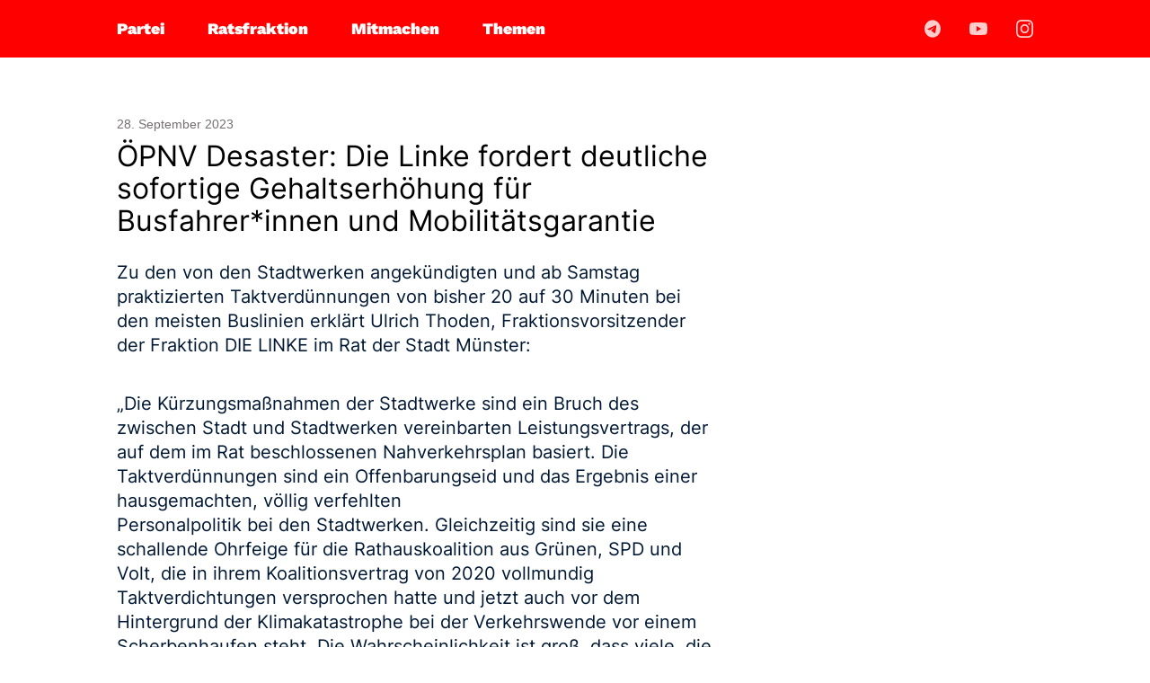

--- FILE ---
content_type: text/html; charset=UTF-8
request_url: https://die-linke-muenster.de/2023/09/28/oepnv-desaster-die-linke-fordert-deutliche-sofortige-gehaltserhoehung-fuer-busfahrerinnen-und-mobilitaetsgarantie/
body_size: 8155
content:
<!doctype html>
<html lang="de-DE">
    <head>
        <meta charset="UTF-8">
        <meta name="viewport" content="width=device-width, height=device-height, initial-scale=1.0, maximum-scale=1.0, user-scalable=no">
        <title>
            ÖPNV Desaster: Die Linke fordert deutliche sofortige Gehaltserhöhung für Busfahrer*innen und Mobilitätsgarantie &#8211; Die Linke Münster        </title>
        <style type="text/css">.fts-jal-fb-header { display: none; }</style>
        <style type="text/css">
            .fts-facebook-add-more-posts-notice {
				display: none !important;
			}

			.fts-jal-single-fb-post .fts-jal-fb-user-name {
				color:  !important;
			}
		</style>
        <!--<link rel="stylesheet" href="https://cdnjs.cloudflare.com/ajax/libs/font-awesome/5.15.3/css/all.min.css">-->
        <link rel="stylesheet" href="https://die-linke-muenster.de/wp-content/themes/die_linke_muenster_2020/fontawesome/css/all.css">
        <link rel='stylesheet' id='wp-block-library-css'  href='https://die-linke-muenster.de/wp-includes/css/dist/block-library/style.min.css?ver=5.4.1' type='text/css' media='all' />
<!--        <link rel='stylesheet' id='fts-feeds-css'  href='https://die-linke-muenster.de/wp-content/plugins/feed-them-social/feeds/css/styles.css?ver=2.8.3.3' type='text/css' media='' />
        <script type='text/javascript' src='https://die-linke-muenster.de/wp-content/plugins/feed-them-social/admin/js/admin.js?ver=2.8.3.3'></script>
        <script type='text/javascript' src='https://die-linke-muenster.de/wp-content/plugins/feed-them-social/feeds/js/fts-global.js?ver=2.8.3.3'></script>-->
        <script type="text/javascript" src="https://die-linke-muenster.de/wp-content/themes/die_linke_muenster_2020/jquery.slim.min.js"></script>
        <link rel="stylesheet" href="https://die-linke-muenster.de/wp-content/themes/die_linke_muenster_2021/style.css" type="text/css">
        <meta name='robots' content='max-image-preview:large' />
<link rel="alternate" type="application/rss+xml" title="Die Linke Münster &raquo; Feed" href="https://die-linke-muenster.de/feed/" />
<link rel="alternate" type="application/rss+xml" title="Die Linke Münster &raquo; Kommentar-Feed" href="https://die-linke-muenster.de/comments/feed/" />
<style id='wp-emoji-styles-inline-css' type='text/css'>

	img.wp-smiley, img.emoji {
		display: inline !important;
		border: none !important;
		box-shadow: none !important;
		height: 1em !important;
		width: 1em !important;
		margin: 0 0.07em !important;
		vertical-align: -0.1em !important;
		background: none !important;
		padding: 0 !important;
	}
</style>
<link rel='stylesheet' id='wp-block-library-css' href='https://die-linke-muenster.de/wp-includes/css/dist/block-library/style.min.css?ver=6.6.3' type='text/css' media='all' />
<style id='classic-theme-styles-inline-css' type='text/css'>
/*! This file is auto-generated */
.wp-block-button__link{color:#fff;background-color:#32373c;border-radius:9999px;box-shadow:none;text-decoration:none;padding:calc(.667em + 2px) calc(1.333em + 2px);font-size:1.125em}.wp-block-file__button{background:#32373c;color:#fff;text-decoration:none}
</style>
<style id='global-styles-inline-css' type='text/css'>
:root{--wp--preset--aspect-ratio--square: 1;--wp--preset--aspect-ratio--4-3: 4/3;--wp--preset--aspect-ratio--3-4: 3/4;--wp--preset--aspect-ratio--3-2: 3/2;--wp--preset--aspect-ratio--2-3: 2/3;--wp--preset--aspect-ratio--16-9: 16/9;--wp--preset--aspect-ratio--9-16: 9/16;--wp--preset--color--black: #000000;--wp--preset--color--cyan-bluish-gray: #abb8c3;--wp--preset--color--white: #ffffff;--wp--preset--color--pale-pink: #f78da7;--wp--preset--color--vivid-red: #cf2e2e;--wp--preset--color--luminous-vivid-orange: #ff6900;--wp--preset--color--luminous-vivid-amber: #fcb900;--wp--preset--color--light-green-cyan: #7bdcb5;--wp--preset--color--vivid-green-cyan: #00d084;--wp--preset--color--pale-cyan-blue: #8ed1fc;--wp--preset--color--vivid-cyan-blue: #0693e3;--wp--preset--color--vivid-purple: #9b51e0;--wp--preset--gradient--vivid-cyan-blue-to-vivid-purple: linear-gradient(135deg,rgba(6,147,227,1) 0%,rgb(155,81,224) 100%);--wp--preset--gradient--light-green-cyan-to-vivid-green-cyan: linear-gradient(135deg,rgb(122,220,180) 0%,rgb(0,208,130) 100%);--wp--preset--gradient--luminous-vivid-amber-to-luminous-vivid-orange: linear-gradient(135deg,rgba(252,185,0,1) 0%,rgba(255,105,0,1) 100%);--wp--preset--gradient--luminous-vivid-orange-to-vivid-red: linear-gradient(135deg,rgba(255,105,0,1) 0%,rgb(207,46,46) 100%);--wp--preset--gradient--very-light-gray-to-cyan-bluish-gray: linear-gradient(135deg,rgb(238,238,238) 0%,rgb(169,184,195) 100%);--wp--preset--gradient--cool-to-warm-spectrum: linear-gradient(135deg,rgb(74,234,220) 0%,rgb(151,120,209) 20%,rgb(207,42,186) 40%,rgb(238,44,130) 60%,rgb(251,105,98) 80%,rgb(254,248,76) 100%);--wp--preset--gradient--blush-light-purple: linear-gradient(135deg,rgb(255,206,236) 0%,rgb(152,150,240) 100%);--wp--preset--gradient--blush-bordeaux: linear-gradient(135deg,rgb(254,205,165) 0%,rgb(254,45,45) 50%,rgb(107,0,62) 100%);--wp--preset--gradient--luminous-dusk: linear-gradient(135deg,rgb(255,203,112) 0%,rgb(199,81,192) 50%,rgb(65,88,208) 100%);--wp--preset--gradient--pale-ocean: linear-gradient(135deg,rgb(255,245,203) 0%,rgb(182,227,212) 50%,rgb(51,167,181) 100%);--wp--preset--gradient--electric-grass: linear-gradient(135deg,rgb(202,248,128) 0%,rgb(113,206,126) 100%);--wp--preset--gradient--midnight: linear-gradient(135deg,rgb(2,3,129) 0%,rgb(40,116,252) 100%);--wp--preset--font-size--small: 13px;--wp--preset--font-size--medium: 20px;--wp--preset--font-size--large: 36px;--wp--preset--font-size--x-large: 42px;--wp--preset--spacing--20: 0.44rem;--wp--preset--spacing--30: 0.67rem;--wp--preset--spacing--40: 1rem;--wp--preset--spacing--50: 1.5rem;--wp--preset--spacing--60: 2.25rem;--wp--preset--spacing--70: 3.38rem;--wp--preset--spacing--80: 5.06rem;--wp--preset--shadow--natural: 6px 6px 9px rgba(0, 0, 0, 0.2);--wp--preset--shadow--deep: 12px 12px 50px rgba(0, 0, 0, 0.4);--wp--preset--shadow--sharp: 6px 6px 0px rgba(0, 0, 0, 0.2);--wp--preset--shadow--outlined: 6px 6px 0px -3px rgba(255, 255, 255, 1), 6px 6px rgba(0, 0, 0, 1);--wp--preset--shadow--crisp: 6px 6px 0px rgba(0, 0, 0, 1);}:where(.is-layout-flex){gap: 0.5em;}:where(.is-layout-grid){gap: 0.5em;}body .is-layout-flex{display: flex;}.is-layout-flex{flex-wrap: wrap;align-items: center;}.is-layout-flex > :is(*, div){margin: 0;}body .is-layout-grid{display: grid;}.is-layout-grid > :is(*, div){margin: 0;}:where(.wp-block-columns.is-layout-flex){gap: 2em;}:where(.wp-block-columns.is-layout-grid){gap: 2em;}:where(.wp-block-post-template.is-layout-flex){gap: 1.25em;}:where(.wp-block-post-template.is-layout-grid){gap: 1.25em;}.has-black-color{color: var(--wp--preset--color--black) !important;}.has-cyan-bluish-gray-color{color: var(--wp--preset--color--cyan-bluish-gray) !important;}.has-white-color{color: var(--wp--preset--color--white) !important;}.has-pale-pink-color{color: var(--wp--preset--color--pale-pink) !important;}.has-vivid-red-color{color: var(--wp--preset--color--vivid-red) !important;}.has-luminous-vivid-orange-color{color: var(--wp--preset--color--luminous-vivid-orange) !important;}.has-luminous-vivid-amber-color{color: var(--wp--preset--color--luminous-vivid-amber) !important;}.has-light-green-cyan-color{color: var(--wp--preset--color--light-green-cyan) !important;}.has-vivid-green-cyan-color{color: var(--wp--preset--color--vivid-green-cyan) !important;}.has-pale-cyan-blue-color{color: var(--wp--preset--color--pale-cyan-blue) !important;}.has-vivid-cyan-blue-color{color: var(--wp--preset--color--vivid-cyan-blue) !important;}.has-vivid-purple-color{color: var(--wp--preset--color--vivid-purple) !important;}.has-black-background-color{background-color: var(--wp--preset--color--black) !important;}.has-cyan-bluish-gray-background-color{background-color: var(--wp--preset--color--cyan-bluish-gray) !important;}.has-white-background-color{background-color: var(--wp--preset--color--white) !important;}.has-pale-pink-background-color{background-color: var(--wp--preset--color--pale-pink) !important;}.has-vivid-red-background-color{background-color: var(--wp--preset--color--vivid-red) !important;}.has-luminous-vivid-orange-background-color{background-color: var(--wp--preset--color--luminous-vivid-orange) !important;}.has-luminous-vivid-amber-background-color{background-color: var(--wp--preset--color--luminous-vivid-amber) !important;}.has-light-green-cyan-background-color{background-color: var(--wp--preset--color--light-green-cyan) !important;}.has-vivid-green-cyan-background-color{background-color: var(--wp--preset--color--vivid-green-cyan) !important;}.has-pale-cyan-blue-background-color{background-color: var(--wp--preset--color--pale-cyan-blue) !important;}.has-vivid-cyan-blue-background-color{background-color: var(--wp--preset--color--vivid-cyan-blue) !important;}.has-vivid-purple-background-color{background-color: var(--wp--preset--color--vivid-purple) !important;}.has-black-border-color{border-color: var(--wp--preset--color--black) !important;}.has-cyan-bluish-gray-border-color{border-color: var(--wp--preset--color--cyan-bluish-gray) !important;}.has-white-border-color{border-color: var(--wp--preset--color--white) !important;}.has-pale-pink-border-color{border-color: var(--wp--preset--color--pale-pink) !important;}.has-vivid-red-border-color{border-color: var(--wp--preset--color--vivid-red) !important;}.has-luminous-vivid-orange-border-color{border-color: var(--wp--preset--color--luminous-vivid-orange) !important;}.has-luminous-vivid-amber-border-color{border-color: var(--wp--preset--color--luminous-vivid-amber) !important;}.has-light-green-cyan-border-color{border-color: var(--wp--preset--color--light-green-cyan) !important;}.has-vivid-green-cyan-border-color{border-color: var(--wp--preset--color--vivid-green-cyan) !important;}.has-pale-cyan-blue-border-color{border-color: var(--wp--preset--color--pale-cyan-blue) !important;}.has-vivid-cyan-blue-border-color{border-color: var(--wp--preset--color--vivid-cyan-blue) !important;}.has-vivid-purple-border-color{border-color: var(--wp--preset--color--vivid-purple) !important;}.has-vivid-cyan-blue-to-vivid-purple-gradient-background{background: var(--wp--preset--gradient--vivid-cyan-blue-to-vivid-purple) !important;}.has-light-green-cyan-to-vivid-green-cyan-gradient-background{background: var(--wp--preset--gradient--light-green-cyan-to-vivid-green-cyan) !important;}.has-luminous-vivid-amber-to-luminous-vivid-orange-gradient-background{background: var(--wp--preset--gradient--luminous-vivid-amber-to-luminous-vivid-orange) !important;}.has-luminous-vivid-orange-to-vivid-red-gradient-background{background: var(--wp--preset--gradient--luminous-vivid-orange-to-vivid-red) !important;}.has-very-light-gray-to-cyan-bluish-gray-gradient-background{background: var(--wp--preset--gradient--very-light-gray-to-cyan-bluish-gray) !important;}.has-cool-to-warm-spectrum-gradient-background{background: var(--wp--preset--gradient--cool-to-warm-spectrum) !important;}.has-blush-light-purple-gradient-background{background: var(--wp--preset--gradient--blush-light-purple) !important;}.has-blush-bordeaux-gradient-background{background: var(--wp--preset--gradient--blush-bordeaux) !important;}.has-luminous-dusk-gradient-background{background: var(--wp--preset--gradient--luminous-dusk) !important;}.has-pale-ocean-gradient-background{background: var(--wp--preset--gradient--pale-ocean) !important;}.has-electric-grass-gradient-background{background: var(--wp--preset--gradient--electric-grass) !important;}.has-midnight-gradient-background{background: var(--wp--preset--gradient--midnight) !important;}.has-small-font-size{font-size: var(--wp--preset--font-size--small) !important;}.has-medium-font-size{font-size: var(--wp--preset--font-size--medium) !important;}.has-large-font-size{font-size: var(--wp--preset--font-size--large) !important;}.has-x-large-font-size{font-size: var(--wp--preset--font-size--x-large) !important;}
:where(.wp-block-post-template.is-layout-flex){gap: 1.25em;}:where(.wp-block-post-template.is-layout-grid){gap: 1.25em;}
:where(.wp-block-columns.is-layout-flex){gap: 2em;}:where(.wp-block-columns.is-layout-grid){gap: 2em;}
:root :where(.wp-block-pullquote){font-size: 1.5em;line-height: 1.6;}
</style>
<link rel="https://api.w.org/" href="https://die-linke-muenster.de/wp-json/" /><link rel="alternate" title="JSON" type="application/json" href="https://die-linke-muenster.de/wp-json/wp/v2/posts/3765" /><link rel="EditURI" type="application/rsd+xml" title="RSD" href="https://die-linke-muenster.de/xmlrpc.php?rsd" />
<meta name="generator" content="WordPress 6.6.3" />
<link rel="canonical" href="https://die-linke-muenster.de/2023/09/28/oepnv-desaster-die-linke-fordert-deutliche-sofortige-gehaltserhoehung-fuer-busfahrerinnen-und-mobilitaetsgarantie/" />
<link rel='shortlink' href='https://die-linke-muenster.de/?p=3765' />
<link rel="alternate" title="oEmbed (JSON)" type="application/json+oembed" href="https://die-linke-muenster.de/wp-json/oembed/1.0/embed?url=https%3A%2F%2Fdie-linke-muenster.de%2F2023%2F09%2F28%2Foepnv-desaster-die-linke-fordert-deutliche-sofortige-gehaltserhoehung-fuer-busfahrerinnen-und-mobilitaetsgarantie%2F" />
<link rel="alternate" title="oEmbed (XML)" type="text/xml+oembed" href="https://die-linke-muenster.de/wp-json/oembed/1.0/embed?url=https%3A%2F%2Fdie-linke-muenster.de%2F2023%2F09%2F28%2Foepnv-desaster-die-linke-fordert-deutliche-sofortige-gehaltserhoehung-fuer-busfahrerinnen-und-mobilitaetsgarantie%2F&#038;format=xml" />
<style></style><link rel="icon" href="https://die-linke-muenster.de/wp-content/uploads/2024/02/cropped-Die-Linke_favicon-192x192-1-32x32.png" sizes="32x32" />
<link rel="icon" href="https://die-linke-muenster.de/wp-content/uploads/2024/02/cropped-Die-Linke_favicon-192x192-1-192x192.png" sizes="192x192" />
<link rel="apple-touch-icon" href="https://die-linke-muenster.de/wp-content/uploads/2024/02/cropped-Die-Linke_favicon-192x192-1-180x180.png" />
<meta name="msapplication-TileImage" content="https://die-linke-muenster.de/wp-content/uploads/2024/02/cropped-Die-Linke_favicon-192x192-1-270x270.png" />
    </head>
    <body class="">
        <div class="top-bar header-image ">
            <div>
                <a class="logo" href="/">
                    <img src="https://die-linke-muenster.de/wp-content/themes/die_linke_muenster_2021/images/Die_Linke_Logo_ohne-Flaeche_RGB.svg">
                </a>
                <nav class="menu"><ul id="menu-navigation" class="menu"><li id="menu-item-2021" class="menu-item menu-item-type-post_type menu-item-object-page menu-item-home menu-item-has-children menu-item-2021"><a href="https://die-linke-muenster.de/">Partei</a>
<ul class="sub-menu">
	<li id="menu-item-2022" class="menu-item menu-item-type-post_type menu-item-object-page menu-item-2022"><a href="https://die-linke-muenster.de/das-sind-wir/">Das sind wir</a></li>
	<li id="menu-item-2024" class="menu-item menu-item-type-post_type menu-item-object-page menu-item-2024"><a href="https://die-linke-muenster.de/kreisvorstand/">Kreisvorstand</a></li>
	<li id="menu-item-3240" class="menu-item menu-item-type-post_type menu-item-object-page menu-item-3240"><a href="https://die-linke-muenster.de/linksjugend/">Linksjugend</a></li>
	<li id="menu-item-2023" class="menu-item menu-item-type-post_type menu-item-object-page menu-item-2023"><a href="https://die-linke-muenster.de/jugendverband/">SDS</a></li>
	<li id="menu-item-2991" class="menu-item menu-item-type-post_type menu-item-object-page menu-item-2991"><a href="https://die-linke-muenster.de/spenden/">Spenden</a></li>
	<li id="menu-item-3163" class="menu-item menu-item-type-post_type menu-item-object-page menu-item-3163"><a href="https://die-linke-muenster.de/kontakt/">Kontakt</a></li>
	<li id="menu-item-3564" class="menu-item menu-item-type-post_type menu-item-object-page menu-item-3564"><a href="https://die-linke-muenster.de/awareness/">Awarenessteam</a></li>
</ul>
</li>
<li id="menu-item-2041" class="menu-item menu-item-type-post_type menu-item-object-page menu-item-has-children menu-item-2041"><a href="https://die-linke-muenster.de/ratsfraktion/">Ratsfraktion</a>
<ul class="sub-menu">
	<li id="menu-item-2042" class="menu-item menu-item-type-post_type menu-item-object-page menu-item-2042"><a href="https://die-linke-muenster.de/ratsfraktion/">Ratsleute</a></li>
	<li id="menu-item-2043" class="menu-item menu-item-type-post_type menu-item-object-page menu-item-2043"><a href="https://die-linke-muenster.de/?page_id=35">Bezirksvertretungen</a></li>
	<li id="menu-item-2044" class="menu-item menu-item-type-post_type menu-item-object-page menu-item-2044"><a href="https://die-linke-muenster.de/geschaeftsstelle/">Geschäftsstelle</a></li>
	<li id="menu-item-2045" class="menu-item menu-item-type-post_type menu-item-object-page menu-item-2045"><a href="https://die-linke-muenster.de/pressemitteilungen/">Pressemitteilungen</a></li>
	<li id="menu-item-3625" class="menu-item menu-item-type-post_type menu-item-object-page menu-item-3625"><a href="https://die-linke-muenster.de/antraege-anfragen/">Anträge und Anfragen</a></li>
	<li id="menu-item-3001" class="menu-item menu-item-type-post_type menu-item-object-page menu-item-3001"><a href="https://die-linke-muenster.de/?page_id=2999">Fachpolitische Sprecher*innen</a></li>
	<li id="menu-item-3033" class="menu-item menu-item-type-post_type menu-item-object-page menu-item-3033"><a href="https://die-linke-muenster.de/?page_id=3002">Gremien</a></li>
</ul>
</li>
<li id="menu-item-2026" class="menu-item menu-item-type-post_type menu-item-object-page menu-item-has-children menu-item-2026"><a href="https://die-linke-muenster.de/aktiv-werden/">Mitmachen</a>
<ul class="sub-menu">
	<li id="menu-item-2030" class="menu-item menu-item-type-post_type menu-item-object-page menu-item-2030"><a href="https://die-linke-muenster.de/aktiv-werden/">Aktiv werden</a></li>
	<li id="menu-item-2040" class="menu-item menu-item-type-post_type menu-item-object-page menu-item-2040"><a href="https://die-linke-muenster.de/mitglied-werden/">Mitglied werden</a></li>
	<li id="menu-item-2027" class="menu-item menu-item-type-post_type menu-item-object-page menu-item-2027"><a href="https://die-linke-muenster.de/aktiventreffen/">Aktiventreffen</a></li>
	<li id="menu-item-2029" class="menu-item menu-item-type-post_type menu-item-object-page menu-item-2029"><a href="https://die-linke-muenster.de/themenabende/">Themenabende</a></li>
	<li id="menu-item-2028" class="menu-item menu-item-type-post_type menu-item-object-page menu-item-2028"><a href="https://die-linke-muenster.de/termine/">Termine</a></li>
	<li id="menu-item-2025" class="menu-item menu-item-type-post_type menu-item-object-page menu-item-2025"><a href="https://die-linke-muenster.de/linkes-zentrum/">Linkes Zentrum</a></li>
</ul>
</li>
<li id="menu-item-2020" class="menu-item menu-item-type-custom menu-item-object-custom menu-item-has-children menu-item-2020"><a href="#">Themen</a>
<ul class="sub-menu">
	<li id="menu-item-2039" class="menu-item menu-item-type-post_type menu-item-object-page menu-item-2039"><a href="https://die-linke-muenster.de/recht-auf-stadt/">Recht auf Stadt</a></li>
	<li id="menu-item-2038" class="menu-item menu-item-type-post_type menu-item-object-page menu-item-2038"><a href="https://die-linke-muenster.de/umwelt-2/">Umwelt</a></li>
	<li id="menu-item-2037" class="menu-item menu-item-type-post_type menu-item-object-page menu-item-2037"><a href="https://die-linke-muenster.de/?page_id=1637">Frieden</a></li>
	<li id="menu-item-2036" class="menu-item menu-item-type-post_type menu-item-object-page menu-item-2036"><a href="https://die-linke-muenster.de/?page_id=1640">Antifaschismus</a></li>
	<li id="menu-item-2035" class="menu-item menu-item-type-post_type menu-item-object-page menu-item-2035"><a href="https://die-linke-muenster.de/gleichberechtigung/">Gleichberechtigung</a></li>
	<li id="menu-item-2034" class="menu-item menu-item-type-post_type menu-item-object-page menu-item-2034"><a href="https://die-linke-muenster.de/gutes-leben-fuer-alle/">Gutes Leben für alle</a></li>
	<li id="menu-item-2033" class="menu-item menu-item-type-post_type menu-item-object-page menu-item-2033"><a href="https://die-linke-muenster.de/internationalismus/">Internationalismus</a></li>
	<li id="menu-item-2032" class="menu-item menu-item-type-post_type menu-item-object-page menu-item-2032"><a href="https://die-linke-muenster.de/gute-bildung-fuer-alle/">Bildung</a></li>
	<li id="menu-item-2046" class="menu-item menu-item-type-post_type menu-item-object-page menu-item-2046"><a href="https://die-linke-muenster.de/gesundheit/">Gesundheit</a></li>
</ul>
</li>
</ul></nav>                <div class="social-media-menu">
                    <a href="https://instagram.com/dielinke_muenster/" title="Instagram" target="_blank" rel="noopener"><svg viewBox="0 0 24 24" xmlns="http://www.w3.org/2000/svg"><path d="M12 0C8.74 0 8.333.015 7.053.072 5.775.132 4.905.333 4.14.63c-.789.306-1.459.717-2.126 1.384S.935 3.35.63 4.14C.333 4.905.131 5.775.072 7.053.012 8.333 0 8.74 0 12s.015 3.667.072 4.947c.06 1.277.261 2.148.558 2.913a5.885 5.885 0 0 0 1.384 2.126A5.868 5.868 0 0 0 4.14 23.37c.766.296 1.636.499 2.913.558C8.333 23.988 8.74 24 12 24s3.667-.015 4.947-.072c1.277-.06 2.148-.262 2.913-.558a5.898 5.898 0 0 0 2.126-1.384 5.86 5.86 0 0 0 1.384-2.126c.296-.765.499-1.636.558-2.913.06-1.28.072-1.687.072-4.947s-.015-3.667-.072-4.947c-.06-1.277-.262-2.149-.558-2.913a5.89 5.89 0 0 0-1.384-2.126A5.847 5.847 0 0 0 19.86.63c-.765-.297-1.636-.499-2.913-.558C15.667.012 15.26 0 12 0zm0 2.16c3.203 0 3.585.016 4.85.071 1.17.055 1.805.249 2.227.415.562.217.96.477 1.382.896.419.42.679.819.896 1.381.164.422.36 1.057.413 2.227.057 1.266.07 1.646.07 4.85s-.015 3.585-.074 4.85c-.061 1.17-.256 1.805-.421 2.227a3.81 3.81 0 0 1-.899 1.382 3.744 3.744 0 0 1-1.38.896c-.42.164-1.065.36-2.235.413-1.274.057-1.649.07-4.859.07-3.211 0-3.586-.015-4.859-.074-1.171-.061-1.816-.256-2.236-.421a3.716 3.716 0 0 1-1.379-.899 3.644 3.644 0 0 1-.9-1.38c-.165-.42-.359-1.065-.42-2.235-.045-1.26-.061-1.649-.061-4.844 0-3.196.016-3.586.061-4.861.061-1.17.255-1.814.42-2.234.21-.57.479-.96.9-1.381.419-.419.81-.689 1.379-.898.42-.166 1.051-.361 2.221-.421 1.275-.045 1.65-.06 4.859-.06l.045.03zm0 3.678a6.162 6.162 0 1 0 0 12.324 6.162 6.162 0 1 0 0-12.324zM12 16c-2.21 0-4-1.79-4-4s1.79-4 4-4 4 1.79 4 4-1.79 4-4 4zm7.846-10.405a1.441 1.441 0 0 1-2.88 0 1.44 1.44 0 0 1 2.88 0z"></path></svg></a>
                    <a href="https://www.youtube.com/channel/UCQ0OC9hKWI15O09IEwf5P6A" title="YouTube" target="_blank" rel="noopener"><svg xmlns="http://www.w3.org/2000/svg" viewBox="0 0 24 24"><path d="M23.495 6.205a3.007 3.007 0 0 0-2.088-2.088c-1.87-.501-9.396-.501-9.396-.501s-7.507-.01-9.396.501A3.007 3.007 0 0 0 .527 6.205a31.247 31.247 0 0 0-.522 5.805 31.247 31.247 0 0 0 .522 5.783 3.007 3.007 0 0 0 2.088 2.088c1.868.502 9.396.502 9.396.502s7.506 0 9.396-.502a3.007 3.007 0 0 0 2.088-2.088 31.247 31.247 0 0 0 .5-5.783 31.247 31.247 0 0 0-.5-5.805zM9.609 15.601V8.408l6.264 3.602z"></path></svg></a>
                    <a href="https://t.me/LZMuenster" title="Telegram" target="_blank" rel="noopener"><svg xmlns="http://www.w3.org/2000/svg" viewBox="0 0 496 512"><!--!Font Awesome Free 6.5.1 by @fontawesome - https://fontawesome.com License - https://fontawesome.com/license/free Copyright 2024 Fonticons, Inc.--><path d="M248 8C111 8 0 119 0 256S111 504 248 504 496 393 496 256 385 8 248 8zM363 176.7c-3.7 39.2-19.9 134.4-28.1 178.3-3.5 18.6-10.3 24.8-16.9 25.4-14.4 1.3-25.3-9.5-39.3-18.7-21.8-14.3-34.2-23.2-55.3-37.2-24.5-16.1-8.6-25 5.3-39.5 3.7-3.8 67.1-61.5 68.3-66.7 .2-.7 .3-3.1-1.2-4.4s-3.6-.8-5.1-.5q-3.3 .7-104.6 69.1-14.8 10.2-26.9 9.9c-8.9-.2-25.9-5-38.6-9.1-15.5-5-27.9-7.7-26.8-16.3q.8-6.7 18.5-13.7 108.4-47.2 144.6-62.3c68.9-28.6 83.2-33.6 92.5-33.8 2.1 0 6.6 .5 9.6 2.9a10.5 10.5 0 0 1 3.5 6.7A43.8 43.8 0 0 1 363 176.7z"/></svg></a>
                </div>
                <div class="mobile-button">
                    <span></span>
                    <span></span>
                    <span></span>
                </div>
            </div>
        </div>
                <header class="header no-image">
        </header>
                <main>
            <div class="content single">
                <section class="article">
                    <article>
    <div class="date date-single-post">28. September 2023</div>
    <h1>ÖPNV Desaster: Die Linke fordert deutliche sofortige Gehaltserhöhung für Busfahrer*innen und Mobilitätsgarantie</h1>
    
<p>Zu den von den Stadtwerken angekündigten und ab Samstag praktizierten Taktverdünnungen von bisher 20 auf 30 Minuten bei den meisten Buslinien erklärt Ulrich Thoden, Fraktionsvorsitzender der Fraktion DIE LINKE im Rat der Stadt Münster:</p>



<p>„Die Kürzungsmaßnahmen der Stadtwerke sind ein Bruch des zwischen Stadt und Stadtwerken vereinbarten Leistungsvertrags, der auf dem im Rat beschlossenen Nahverkehrsplan basiert. Die Taktverdünnungen sind ein Offenbarungseid und das Ergebnis einer hausgemachten, völlig verfehlten<br>Personalpolitik bei den Stadtwerken. Gleichzeitig sind sie eine schallende Ohrfeige für die Rathauskoalition aus Grünen, SPD und Volt, die in ihrem Koalitionsvertrag von 2020 vollmundig Taktverdichtungen versprochen hatte und jetzt auch vor dem Hintergrund der Klimakatastrophe bei der Verkehrswende vor einem Scherbenhaufen steht. Die Wahrscheinlichkeit ist groß, dass viele, die in den vergangenen Monaten als Fahrgäste gewonnen werden konnten, dem ÖPNV den Rücken<br>kehren und wieder aufs Auto umsteigen. </p>



<p>Über diejenigen, die jetzt so tun, als ob das alles für sie überraschend kommt, kann ich nur den Kopf schütteln. Wer &#8211; wie in Münster geschehen &#8211; in den Zehner Jahren weder mehr neue Busfahrer*innen eingestellt noch in den Jahren 2016-2019/2020 neues Fahrpersonal ausgebildet hat, darf sich nicht wundern, wenn heute zu wenig Personal zur Verfügung steht. Auch die jetzt von der Stadtwerke-<br>Führung erneut angekündigten, aber real schon seit einigen Jahren praktizierten Maßnahmen werden bei weitem nicht ausreichen. Wenn es so weitergeht, wird vor allem in den Wintermonaten bei höheren<br>Krankheitsständen vermutlich nicht mal mehr der 30 Minuten Takt zu halten sein. Aus unserer Sicht müssen als erster Schritt die Löhne und Gehälter der Busfahrer*innen deutlich angehoben werden: Bezahlung nach TV-N Entgeltgruppe 7 statt wie bisher Entgeltgruppe 5. Das wären im Schnitt 450 Euro monatlich mehr für jede/n Busfahrer*in.</p>



<p>Ferner fordern wir, dass die Mobilitätsgarantie der Stadtwerke für Fahrgäste voll umfänglich erhalten bleiben muss. Es muss gewährleistet sein, dass Fahrgäste im Fall eines Busausfalls oder überfüllter Busse, die niemanden mehr aufnehmen können, ohne Mehrkosten ein Taxi oder Loop nutzen können, wenn keine Fahrtalternative besteht.“</p>
</article>                </section>
            </div>
        </main>
        <footer class="footer">
            <div>
                <div>
                    <h1>Die Linke</h1>
                    <p>
                        <a href="https://www.dielinke-nrw.de/"><i class="fas fa-flag"></i>Die Linke Landesverband NRW</a><br>
                        <a href="https://www.die-linke.de/"><i class="fas fa-flag"></i>Die Linke Bundesverband</a><br>
                    </p>
                </div>
                <div>
                    <h1>Social Media</h1>
                    <p>
                        <a href="https://www.youtube.com/channel/UCQ0OC9hKWI15O09IEwf5P6A" title="YouTube" target="_blank" rel="noopener"><i class="fab fa-youtube"></i>Die Linke Münster bei YouTube</a><br>
                        <a href="https://www.instagram.com/dielinke_muenster/" title="Instagram" target="_blank" rel="noopener"><i class="fab fa-instagram"></i>Die Linke Münster bei Instagram</a><br>
                        <a href="https://t.me/LZMuenster" title="Telegram" target="_blank" rel="noopener"><i class="fab fa-telegram"></i>Die Linke Münster bei Telegram</a><br>
                </div>
                <div>
                    <h1>Impressum</h1>
                    <p>
                        Die Linke Kreisverband Münster<br>
                        Achtermannstr. 19<br>
                        48143 Münster<br>
			E-Mail: info@die-linke-muenster.de<br>
			<a href="/datenschutzerklaerung/">Datenschutz</a>
                    </p>
                </div>
            </div>
        </footer>
    </body>
    <script>
        ;(function($) {
            $(function() {
                // Menu anzeigen
                $('.mobile-button').click(function(){
                    // Menu anzeigen
                    $('.mobile-button').toggleClass('active');
                    $('nav.menu').toggleClass('active');
                    $('.top-bar').toggleClass('expand');
                });

                // Unter-Menus bei Klick auf-/einklappen
                $('.menu-item-has-children').children().on('click', null, function(){
                    // Ueberpruefen ob das mobile Menu angezeigt wird, ansonsten nicht aufklappen
                    if ($('nav.menu').hasClass('active')) {
                        // Link fuer erste Menu-Ebene entfernen, bei mobiler Variante sind nur die Unterpunkte anwaehlbar
                        $(this).removeAttr('href');

                        // Unter-Menu aus-/einklappen
                        $(this).siblings('.sub-menu').toggle();
                    }
                });
            });
        })(jQuery);
    </script>
    <script>
        /*document.getElementsByTagName('nav')[0].style.position = 'absolute';*/

        // The debounce function receives our function as a parameter
        const debounce = (fn) => {
            // This holds the requestAnimationFrame reference, so we can cancel it if we wish
            let frame;
            // The debounce function returns a new function that can receive a variable number of arguments
            return (...params) => {
                // If the frame variable has been defined, clear it now, and queue for next frame
                if (frame) { 
                    cancelAnimationFrame(frame);
                }
                // Queue our function call for the next frame
                frame = requestAnimationFrame(() => {
                    // Call our function and pass any params we received
                    fn(...params);
                });

            } 
        };

        function convertPxToRem(px) {    
           return px / parseFloat(getComputedStyle(document.documentElement).fontSize);
        }

        // Reads out the scroll position and stores it in the data attribute
        // so we can use it in our stylesheets
        const storeScroll = () => {
            let headerHeight = parseInt(window.getComputedStyle(document.getElementsByTagName('header')[0]).height);
            let navHeight = parseInt(window.getComputedStyle(document.getElementsByTagName('nav')[0]).height);
            if (window.scrollY > (headerHeight - navHeight)) {
                document.documentElement.dataset.scrolledDown = true;
            } else {
                document.documentElement.dataset.scrolledDown = false;
            }


            console.log(window.getComputedStyle(document.getElementsByTagName('header')[0]).height);
            document.documentElement.dataset.scroll = convertPxToRem(window.scrollY);
        }

        // Listen for new scroll events, here we debounce our `storeScroll` function
        document.addEventListener('scroll', debounce(storeScroll), { passive: true });

        // Update scroll position for first time
        storeScroll();
    </script>
</html>


--- FILE ---
content_type: text/css
request_url: https://die-linke-muenster.de/wp-content/themes/die_linke_muenster_2021/style.css
body_size: 4502
content:
/*!
Theme Name: DIE LINKE. Münster 2021
Author: Jonas & Johanna
License: GNU General Public License v3 or later
*/

@font-face {
	font-family: 'Work Sans';
	font-style: normal;
	font-weight: 900;
	src: url('fonts/WorkSans-Black.ttf') format('truetype'); 
  }

@font-face {
	font-family: 'Work Sans';
	font-style: normal;
	font-weight: 300;
	src: url('fonts/WorkSans-Light.ttf') format('truetype'); 
  }

@font-face {
	font-family: 'Inter';
	font-style: normal;
	font-weight: 400;
	src: url('fonts/Inter-Regular.ttf') format('truetype');
  }

  @font-face {
    font-family: 'Inter';
    font-style: normal;
    font-weight: 700;
    src: url('fonts/Inter-Bold.ttf') format('truetype');
  }

/* FONTS ALT
@font-face {
    font-family: 'Source Sans Pro';
    font-style: normal;
    font-weight: 400;
    font-display: swap;
    src: url('fonts/source-sans-pro-400-normal.woff2') format('woff2');
    unicode-range: U+0000-00FF, U+0131, U+0152-0153, U+02BB-02BC, U+02C6, U+02DA, U+02DC, U+2000-206F, U+2074, U+20AC, U+2122, U+2191, U+2193, U+2212, U+2215, U+FEFF, U+FFFD;
}

@font-face {
    font-family: 'Source Sans Pro';
    font-style: normal;
    font-weight: 300;
    font-display: swap;
    src: url('fonts/source-sans-pro-300-normal.woff2') format('woff2');
    unicode-range: U+0000-00FF, U+0131, U+0152-0153, U+02BB-02BC, U+02C6, U+02DA, U+02DC, U+2000-206F, U+2074, U+20AC, U+2122, U+2191, U+2193, U+2212, U+2215, U+FEFF, U+FFFD;
}

@font-face {
    font-family: 'Source Sans Pro';
    font-style: italic;
    font-weight: 300;
    font-display: swap;
    src: url('fonts/source-sans-pro-300-italic.woff2') format('woff2');
    unicode-range: U+0000-00FF, U+0131, U+0152-0153, U+02BB-02BC, U+02C6, U+02DA, U+02DC, U+2000-206F, U+2074, U+20AC, U+2122, U+2191, U+2193, U+2212, U+2215, U+FEFF, U+FFFD;
}
*/

.front-page .content-header .hover {
    display: none;
}

.front-page .content-header a:hover .hover {
    display: inline;
}

.front-page .content-header a:hover .non-hover {
    display: none;
}

:root {
    /*--red: #df0404; ALT */
    --red:#FF0000;
    --text-on-red: #ffffff;
    --background: #ffffff;
    --text-on-background: rgb(0, 24, 51);
    /* --footer: rgb(0, 24, 51); ALT */
    /*NEU ⇩*/
    --footer: #002932;
    --text-on-footer: #ffffff;
    --nav-height: 4.0rem;
    --content-width: 70.0rem;
    --sidebar-width: 15.0rem;
    --content-margin: 1.0rem;
    --content-header-overlap: 3.0rem;
    --padding: 2.5em;
    --post-padding: 0.8rem;
    --margin: 1.0rem;
    --border-radius: .2rem;
}

* {
    box-sizing: border-box;
}

html {
    margin: 0px;
    padding: 0px;
}

body {
    margin: 0px;
    padding: 0px;
    /* font-family: 'Source Sans Pro'; */
    font-family: 'Inter';
    font-size: calc(1.0rem + .32vw);
    font-weight: 400;
    line-height: 135%;
}

.top-bar {
    position: fixed;
    top: 0px;
    left: 0px;
    width: 100%;
    height: var(--nav-height);
    /* NOCH ÄLTER; WAR SCHON AUSKOMMENTIERT ⇩ */
    /*background: var(--red) linear-gradient(180deg, rgba(223, 4, 5, .65) var(--nav-height), #777777 var(--nav-height));*/
    /*ALT ⇩*/
    /* background: rgb(248,15,37);
    background: linear-gradient(66deg, rgba(248,15,37,1) 18%, rgba(241,73,162,1) 100%);*/
    /*NEU ⇩*/
    background: var(--red);
    z-index: 1000;
    transition: height .5s;
    font-family: 'Work Sans';
    font-weight: 400;
}

@media only screen and (min-width: 60rem) {
    .top-bar {
        height: auto;
    }
}

.top-bar.expand {
    height: 100vh;
}

@media only screen and (max-width: 60rem) {
    html[data-scrolled-down='false'] .top-bar.no-image {
        display: none;
    }
}

html[data-scrolled-down='false'] .top-bar {
    position: absolute;
}

html[data-scrolled-down='false'] .top-bar.header-image {
    /*background-color: transparent;*/
}

html[data-scrolled-down='false'] .top-bar.header-image:hover {
    background-color: var(--red);
}

.mobile-button {
    display: block;
    width: var(--nav-height);
    height: var(--nav-height);
    position: relative;
    margin: 0px;
    -webkit-transform: rotate(0deg);
    -moz-transform: rotate(0deg);
    -o-transform: rotate(0deg);
    transform: rotate(0deg);
    -webkit-transition: .5s ease-in-out;
    -moz-transition: .5s ease-in-out;
    -o-transition: .5s ease-in-out;
    transition: .5s ease-in-out;
    cursor: pointer;
    opacity: .0;
    transition: opacity .5s;
}

.top-bar.header-image .mobile-button,
html[data-scrolled-down='true'] .top-bar .mobile-button {
    opacity: 1.0;
}

@media only screen and (min-width: 60rem) {
    .mobile-button {
        display: none;
    }
}

.mobile-button span {
    display: block;
    position: absolute;
    height: 2px;
    width: 60%;
    background: #ffffff;
    border-radius: 1px;
    opacity: 1;
    left: 20%;
    -webkit-transform: rotate(0deg);
    -moz-transform: rotate(0deg);
    -o-transform: rotate(0deg);
    transform: rotate(0deg);
    -webkit-transition: .25s ease-in-out;
    -moz-transition: .25s ease-in-out;
    -o-transition: .25s ease-in-out;
    transition: .25s ease-in-out;
}

.mobile-button span:nth-child(1) {
     top: calc(33% - 1px);
}

.mobile-button span:nth-child(2) {
    top: calc(50% - 1px);
}

.mobile-button span:nth-child(3) {
    top: calc(67% - 1px);
}

.mobile-button.active span:nth-child(1) {
    top: calc(50% - 1px);
    -webkit-transform: rotate(45deg);
    -moz-transform: rotate(45deg);
    -o-transform: rotate(45deg);
    transform: rotate(45deg);
}

.mobile-button.active span:nth-child(2) {
    width: 0%;
    left: 50%;
}

.mobile-button.active span:nth-child(3) {
    top: calc(50% - 1px);
    -webkit-transform: rotate(-45deg);
    -moz-transform: rotate(-45deg);
    -o-transform: rotate(-45deg);
    transform: rotate(-45deg);
}

.top-bar > div {
    position: relative;
    width: var(--content-width);
    max-width: calc(100% - 2 * var(--content-margin));
    margin: 0px auto;
    padding: .0rem;
    display: flex;
    flex-direction: row;
    justify-content: space-between;
}

@media only screen and (min-width: 60rem) {
    .top-bar > div {
        padding: .0rem var(--padding);
    }
}

.top-bar .logo {
    min-width: 10.0rem;
}

@media only screen and (min-width: 60rem) {
    .top-bar .logo {
        display: none;
    }
}

.top-bar .logo img {
    display: block;
    height: var(--nav-height);
    padding: 0.5rem .0rem;
    opacity: 1.0;
}

.top-bar.front-page .logo img {
    opacity: 0;
}

html[data-scrolled-down='true'] .top-bar.front-page .logo img {
    opacity: 1.0;
}

.top-bar nav.menu {
    display: block;
    position: fixed;
    top: var(--nav-height);
    left: 0px;
    width: 100vw;
    height: 0vh;
    overflow-y: scroll;
    transition: .5s;
}

.top-bar nav.menu.active {
    height: calc(100vh - var(--nav-height));
}

.top-bar .menu > ul {
    margin: 3.0rem .0rem .0rem .0rem;
    padding: .0rem var(--padding);
    list-style: none;
    overflow: hidden;
}

@media only screen and (min-width: 60rem) {
    .top-bar .menu > ul {
        padding: 0px;
    }
}


.top-bar .menu > ul a {
    text-decoration: none;
    color: var(--text-on-red);
}

.top-bar .menu > ul > li {
    text-align: center;
}

.top-bar .menu > ul > li > a {
    font-size: 1.6rem;
    font-weight: 900;
    line-height: 4.0rem;
}

.top-bar .menu > ul > li > ul {
    display: none;
    list-style: none;
    margin: 0px;
    padding: 0px;
}

.top-bar .menu > ul > li > ul > li > a {
    font-size: 1.4rem;
}

.top-bar .menu > ul > li > ul > li {
    margin: 1.0em .0em;
    padding: 0px;
}

@media only screen and (min-width: 60rem) {
    .top-bar nav.menu,
    .top-bar nav.menu.active {
        position: static;
        width: auto;
        height: auto;
        background-color: transparent;
        overflow-y: visible;
    }

    .top-bar .menu > ul {
        margin: 0px;
        height: var(--nav-height);
        border-radius: var(--border-radius);
        display: flex;
        flex-flow: row;
        overflow: visible;
    }

    .top-bar .menu > ul > li {
        position: relative;
        float: left;
        flex-grow: 1;
        margin: .0rem 3rem 0em 0em;
        text-align: left;
    }

    .top-bar .menu > ul > li:hover {
        cursor: pointer;
    }

    .top-bar .menu > ul > li > ul {
        position: absolute;
        display: block;
        visibility: hidden;
        background-color: #ffffff;
        border-radius: .5em;
        width: 14.5rem;
        text-align: left;
        margin-top: 1rem;
        box-shadow: 1px 1px 40px -10px rgb(0 0 0 / 15%);
        transform: translateX(-1rem);
    }

    .top-bar .menu > ul > li > ul::before {
        content: '';
        position: absolute;
        top: -1rem;
        width: 100%;
        height: 1rem;
    }

    .top-bar .menu > ul > li:hover > ul {
        visibility: visible;
    }

    .top-bar .menu > ul > li > a {
        font-size: 1.1rem;
        line-height: var(--nav-height);
    }

    .top-bar .menu > ul > li > ul > li > a {
        color: rgb(0, 24, 51);
        text-decoration: none;
        transition: color .5s;
    }

    .top-bar .menu > ul > li > ul > li:hover > a {
        color: #7e1183;
    }

    .top-bar .menu > ul > li > ul > li {
        padding: 0.5rem 1rem;
        margin: 0px;
        border-bottom: 1px solid black;
    }

    .top-bar .menu > ul > li > ul > li:last-child {
        border-bottom: 0px;
    }

    .top-bar .menu > ul > li > ul > li > a {
        font-size: 1.0rem;
    }
}

.top-bar .social-media-menu {
    display: none;
    text-align: right;
    height: var(--nav-height);
    padding: 0px;
    min-width: 10.0rem;
}

@media only screen and (min-width: 60rem) {
    .top-bar .social-media-menu {
        display: block;
    }
}

.top-bar .social-media-menu a {
    float: right;
    display: block;
    margin: 1.4rem 1rem;
    padding: 0px;
    opacity: .8;
}

.top-bar .social-media-menu a:first-child {
    margin-right: 0px;
}

.top-bar .social-media-menu a:hover {
    opacity: 1.0;
}

.top-bar .social-media-menu svg {
    display: block;
    height: 1.2rem;
    fill: #ffffff;
}

.header {
    position: relative;
    width: 100%;
    height: 55vw;
    max-height: 55vh;
    overflow: hidden;
    margin-top: var(--nav-height);
}

.header.no-image {
    height: 0px;
}

@media only screen and (min-width: 60rem) {
    .header {
        height: 55vw;
    }
}

@media only screen and (min-width: 60rem) {
    .header.logo {
        padding: var(--nav-height) .0rem var(--content-header-overlap) .0rem;
    }
}

.header.image img:not(.logo) {
    position: relative;
    width: 100%;
    height: auto;
    top: 50%;
    transform: translateY(-50%);
}

/* Halbtransparenter Overlay über Front-Foto */
.front-page .header.image::after {
    content: '';
    position: absolute;
    top: 0px;
    left: 0px;
    width: 100%;
    height: 100%;
    background-color: rgba(0, 24, 51, .2);
}

.header .logo {
    max-width: 30vw;
    position: absolute;
    left: 50%;
    top: 50%;
    transform: translate(-50%, -50%);
    z-index: 1;
}

@media only screen and (min-width: 60rem) {
    .header .logo {
        /* max-width: 30vw; */
		max-height: 25vh;
    }
}

main {
    position: relative;
    width: var(--content-width);
    max-width: calc(100% - 2 * var(--content-margin));
    margin: var(--content-margin) auto .0rem auto;
    padding: calc(var(--padding)/2.0);
    background-color: var(--background);
    color: var(--text-on-background);
    border-radius: var(--border-radius);
}

@media only screen and (min-width: 60rem) {
    main {
        padding: var(--padding);
    }
}

.content-header {
    margin-bottom: calc(var(--padding)/2.0);
}

@media only screen and (min-width: 60rem) {
    .content-header {
        margin-bottom: var(--padding);
    }
}

.content-header img {
    width: 100%;
    height: auto;
    vertical-align: middle;
}

.banner {
    background-color: var(--red);
    padding: 1em;
    color: #ffffff;
    margin-bottom: calc(var(--padding)/2);
}

.banner.corona {
    background-color: #ffffff;
    color: #444;
    border: 1px solid #777;
}

@media only screen and (min-width: 60rem) {
    .banner {
        margin-bottom: var(--padding);
    }
}

.content {
    width: 100%;
    display: grid;
    grid-template-columns: 1fr;
    grid-template-rows: max-content;
    grid-template-areas:
        "article"
        "primary-sidebar";
    grid-gap: var(--padding);
}

.content.single {
    width: 66%;
}

.front-page .content {
    grid-template-areas:
        "feed"
        "pm"
        "primary-sidebar";
}

@media only screen and (min-width: 60rem) {
    .front-page .content {
        display: grid;
        grid-template-columns: 2fr 1fr;
        grid-template-areas: "pm primary-sidebar";
    }
}

.content > .article {
    grid-area: article;
}

.content > .feed {
    grid-area: feed;
}

.content > .pm {
    grid-area: pm;
}

.content > .sidebar {
    display: flex;
    flex-flow: column;
}

.content > .primary-sidebar {
    grid-area: primary-sidebar;
}

.content > .secondary-sidebar {
    grid-area: secondary-sidebar;
}

.content .date {
	color: #756f6f;
	font: 0.6875em Verdana, sans-serif;
	margin: .0rem .0rem 0.625rem .0rem;
	text-transform: none;
}

.date-single-post {
	margin-top: 1.00rem;
	margin-left: 0.0rem;
}

.sidebar > div {
    margin: .0rem .0rem var(--padding) .0rem;
    box-shadow: 11px 20px 60px -30px rgb(0 0 0 / 33%) !important;
}

.sidebar > div.widget_text h1,
.sidebar > div.widget_text p,
.sidebar > div.widget_text table,
.sidebar > div.widget_ai1ec_agenda_widget h1 {
    margin: 1em;
}

.sidebar h1 {
    font-size: 1.1em;
    margin: 0px;
}

.sidebar img {
    width: 100%;
    display: block;
    border-radius: 0px !important;
}

.content a {
    text-decoration: none;
    --initialTextColor: #f149a2;
    --slideTextColor: #7e1183;

    --initialBgColor: transparent;
    --slideBgColor: #7e1183;

    color: var(--initialTextColor);
    background-image: linear-gradient(90deg,
        var(--slideBgColor) 0%,
        var(--slideBgColor) 50%,
        var(--initialBgColor) 50%,
        var(--initialBgColor) 100%);
    background-size: 200% .1em;
    background-position: 100% 88%;
    background-repeat: no-repeat;
    transition: background-position .3s cubic-bezier(.47, .1, 1, .63),
      color .2s linear;
    transition-delay: 0.0s, 0.1s;
}

.content a:hover {
    color: var(--slideTextColor);
      cursor: pointer;
      background-position: 0% 88%;
}

h1 a {
    background: none !important;
}

.content article h3 {

    letter-spacing: normal;
    word-spacing: normal;
    padding: 0.4375em 0.3125em 0.4375em 0.0em;
    border-bottom: 1px solid #dddddd;
    margin: 1.25em 0.0rem 0.9375em 0.0rem;
}

.content article h4 {

    margin: 0px 0px .5em 0px;
}

.content article table {
    border: 0px;
}

.content article table td {
    padding: .2rem 1.5rem .2rem .0rem;
}

table.telephone td:nth-child(2),
table.telephone td:nth-child(3) {
    text-align: center;
}

.content article p {
    margin: 1.0em 0.625rem 1.9em 0.0rem;
}

.display-posts-listing {
    list-style: none;
    padding: 0px;
}

.excerpt-dash {
    display: none;
}

.post .date,
.listing-item .date {
    padding: var(--post-padding) .0rem .0rem var(--post-padding);
    margin: 0px;
}

.article .post,
.article .fts-jal-single-fb-post,
.display-posts-listing > li,
#cff .cff-item {
    box-sizing: border-box;
    box-shadow: 1px 20px 60px -30px rgb(0 0 0 / 33%) !important;
    padding: 2rem !important;
    margin-bottom: var(--margin) !important;
}

.article .post h1 {
    margin: 0px;
    line-height: 115%;
}

.front-page .article .post img {
    max-width: calc(100% + 4rem);
    height: auto;
    position: relative;
    left: -2rem;
    top: -2rem;
    border-radius: 0px;
    margin-bottom: -1rem;
}

.content .article h1 {
    padding: 0px;
    font-size: 1.5rem;
    line-height: 115%;
    margin: .0rem .0rem 0.8em .0rem;
    text-decoration: none;
    color: #000000;
    font-weight: 400;
    display: block;
}

.content .article img {
    max-width: 100%;
    height: auto;
    margin-bottom: 2rem;
}

.content.page .article h1 {
    width: fit-content;
    padding: .0em .1em .0em .0em;
    font-size: 3rem;
/*    background-image: linear-gradient(66deg, rgba(248,15,37,1) 18%, rgba(241,73,162,1) 100%);
    background-repeat: no-repeat;
    background-size: 100% .2em;
    background-position: 0 88%;*/
}

.content.single .article h1 {
    font-size: 2rem;
}

.article .post h1 a,
.display-posts-listing > li > a {
    padding: var(--post-padding);
    padding-bottom: 0px;
    font-size: 1.5rem;
    line-height: 115%;
    margin: 0px;
    text-decoration: none;
    color: #000000;
    font-weight: 400;
    display: block;
    background: none;
}

.article .post p,
.display-posts-listing .excerpt,
#cff .cff-post-text,
#cff .cff-date {
    padding: .0rem var(--post-padding);
    margin: var(--post-padding) .0rem;
    font-size: 1.0em;
    display: block;
}

.cff-post-desc {
    font-size: inherit !important;
}

#cff {
    color: #444;
}

.article .post span.read-more {
    padding: 0.3em var(--post-padding);
    text-transform: uppercase;
    font-weight: 400;
    font-size: 1.0em;
    vertical-align: middle;
    font-size: .9em;
}

.article .post span.read-more a {
    background: none;
    text-decoration: none;
    color: var(--text-on-background);
}

main .carousel {
    position: relative;
    width: 100%;
}

main .carousel img {
    width: 80%;
}

main .carousel ol {
    position: absolute;
    height: 100%;
    top: 0px;
    right: 0px;
    width: 20%;
    margin: 0px;
    display: flex;
    flex-flow: column;
    list-style: none;
}

main .carousel ol li {
    width: 100%;
    background-color: #40485a;
    color: #ffffff;
    margin-bottom: var(--margin);
    flex-grow: 1;
}

main .carousel ol li:last-child {
    margin-bottom: 0px;
}

.content article > * {
    margin: .0em;
}

.content article > * + * {
    margin-top: 0.5em;
}

.content article h1 {
    font-size: 1.3em;
    margin: 0.0em 0.625rem 0.2em 0.0rem;
}

.content article h1,
.content article h2,
.content article h3 {

    font-weight: 900;
}

.centered,
.alignright,
.alignleft,
.alignnone {
    width: 100%;
}

.alignleft.person {
    float: left;
    max-width: 10.0rem;
    margin: 0em 0.625rem 0.4rem 0.0rem;
}

.content img {
    border-radius: .6em;
}

@media only screen and (min-width: 60rem) {
    /*.centered {
        display: block;
        margin: 0em auto;
    }
    
    .alignright {
        float: right;
        max-width: 50%;
        margin: 0em 0.0rem 0.4rem 0.625rem;
        padding: 0.0em 0.25em 0.25 0.25em;
    }
    
    .alignleft {
        float: left;
        max-width: 50%;
        margin: 0em 0.625rem 0.4rem 0.0rem;
        padding: 0.25em 0.25em 0.25em 0.0em;
    }
    
    .alignnone {
        margin: 0.375em 0em 0.375em 0em;
        padding: 0em;
        width: 100%;
        height: auto;
    }*/
}

.fts-jal-fb-header {
    display: none;
}

.fts-jal-fb-top-wrap > * {
    display: none;
}

.fts-jal-fb-top-wrap > .fts-jal-fb-message {
    display: block;
}

.fts-jal-fb-right-wrap {
    display: flex;
    flex-flow: column;
    flex-direction: column-reverse;
}

.fts-jal-fb-right-wrap .fts-album-photos-wrap,
.fts-jal-fb-right-wrap .fts-jal-fb-vid-wrap {
    box-sizing: border-box;
    padding: 0px !important;
    margin: 0px !important;
}

.fts-jal-fb-right-wrap .fts-album-photos-wrap a,
.fts-jal-fb-right-wrap .fts-jal-fb-vid-wrap .fts-jal-fb-vid-picture {
    box-sizing: border-box;
    margin: 0px !important;
    width: 100%;
}

.fts-jal-fb-right-wrap .fts-album-photos-wrap img,
.fts-jal-fb-right-wrap .fts-jal-fb-vid-wrap img {
    width: 100%;
    padding: 0px !important;
}

.fts-jal-fb-right-wrap .fts-album-photos-wrap .fts-fb-more-photos-wrap {
    display: none;
}

.fts-jal-fb-right-wrap .fts-jal-fb-top-wrap {
    box-sizing: border-box;
    padding: var(--post-padding) !important;
}

.fts-likes-shares-etc-wrap {
    display: none;
}

.fts-jal-fb-message {
    font-size: 1.0em;
    color: #444;
    line-height: 1.3;
}

main.front-page aside {
    width: calc(6.0 * var(--content-width) / 24.0);
}

.content aside div {
    margin: 0px 0px var(--margin) 0px;
}

.content aside div * {
    display: block;
    padding: 0px;
    font-size: 1.0rem;
    margin: 0.5em .0em;
    text-align: justify;
}

.content aside div a {
    margin: 0px;
}

.content aside div img {
    margin: 0px;
    width: 100%;
}

.content aside div h1 {

    font-size: 1.1rem;
    font-weight: 900;
    border-bottom: 1px solid #666666;
}

.pagination {
    text-align: center;
}

.footer {
    background-color: var(--footer);
    color: var(--text-on-footer);
    width: 100%;
    padding: .0rem .0rem 5.0rem .0rem;
}

.footer p {
    line-height: 1.6;
}

.footer > div {
    width: var(--content-width);
    max-width: calc(100% - 2 * var(--content-margin));
    margin: 0px auto;
    padding: .0rem calc(var(--padding)/2.0);
    display: flex;
    flex-flow: row;
    flex-wrap: wrap;
    justify-content: center;
}

.footer > div > div {
    flex: 1 1 auto;
    margin: calc(var(--padding)/2.0);
}

.footer h1 {

    font-size: 1.2rem;
    margin: 0.6em 0.0em;
}

.footer p {
    font-size: 1.0rem;
    margin: 0.6em 0.0em 0.0em 0.0em;
}

.footer i {
    width: 1.2em;
    padding: .0em 0.4em .0em .0em;
}

.footer i::before {
    display: inline-block;
    position: relative;
    left: 50%;
    transform: translateX(-50%);
}

.footer a {
    text-decoration: none;
    color: var(--text-on-footer);
}

.footer a:hover {
    text-decoration: underline;
}


--- FILE ---
content_type: image/svg+xml
request_url: https://die-linke-muenster.de/wp-content/themes/die_linke_muenster_2021/images/Die_Linke_Logo_ohne-Flaeche_RGB.svg
body_size: 3386
content:
<?xml version="1.0" encoding="utf-8"?>
<!-- Generator: Adobe Illustrator 27.8.0, SVG Export Plug-In . SVG Version: 6.00 Build 0)  -->
<svg version="1.1" id="Ebene_1" xmlns="http://www.w3.org/2000/svg" xmlns:xlink="http://www.w3.org/1999/xlink" x="0px" y="0px"
	 viewBox="0 0 1000 497.1" style="enable-background:new 0 0 1000 497.1;" xml:space="preserve">
<style type="text/css">
	.st0{fill:#FFFFFF;}
</style>
<path class="st0" d="M88.1,405.6L88,247.2l43.9-7.7c14-2.5,26.8-1.5,38.3,3s21,11.3,28.5,20.5c7.5,9.2,12.4,20,14.5,32.3
	c2.6,14.6,1.5,29.1-3.3,43.5c-4.8,14.3-12.7,26.7-23.8,37s-24.4,16.9-40.1,19.6L88.1,405.6z M142.1,358.7
	c7.2-1.3,13.4-4.7,18.6-10.2c5.2-5.5,8.9-12.2,11-20s2.4-15.6,1.1-23.4c-1.1-6.3-3.3-11.8-6.4-16.6c-3.2-4.8-7.4-8.4-12.5-10.7
	c-5.2-2.3-10.7-3-16.7-1.9l-9,1.6l-0.2,83.8L142.1,358.7L142.1,358.7z"/>
<path class="st0" d="M228.6,380.8l-0.2-115.6l36.2-6.4l0.2,115.6L228.6,380.8L228.6,380.8z M248.4,249.7c-5.7,1-10.6,0-14.7-3
	c-4.1-3-6.6-7-7.5-12.2c-0.7-3.8-0.4-7.5,0.8-11.2s3.5-6.8,6.7-9.3s6.8-4.1,10.8-4.8c5.3-0.9,10,0.1,14.2,3c4.2,3,6.8,6.9,7.6,11.9
	c0.7,4,0.4,7.8-1,11.5s-3.7,6.8-6.8,9.4C255.5,247.5,252.1,249,248.4,249.7L248.4,249.7z"/>
<path class="st0" d="M433.9,344.6l-0.1-158.4l39.9-7l0.2,119l62.1-11l-0.1,39.4L433.9,344.6L433.9,344.6z"/>
<path class="st0" d="M603.5,314.7l-0.2-115.6l26.3-4.6l5.2,10.2l1.1-0.2c2.5-4.7,6-8.7,10.5-12.2c4.5-3.4,9.9-5.7,16-6.8
	c9.1-1.6,17.1-0.7,24,2.7s12.2,8.7,15.9,15.9s5.6,15.7,5.6,25.5v66.8l-37.1,6.5l-0.1-63.6c-0.2-3.6-0.9-6.9-2.1-9.8
	c-1.2-3-3.1-5.1-5.8-6.4c-2.6-1.3-5.7-1.7-9.2-1.1c-2.6,0.5-5.1,1.5-7.5,3.2c-2.3,1.7-4,4.1-5.1,7.1c-1,3.1-1.6,6.3-1.6,9.8
	l0.1,66.3L603.5,314.7L603.5,314.7z"/>
<polygon class="st0" points="793.3,222.3 825.6,160 784.6,167.2 759.5,217.1 759.6,128.8 723.4,135.2 723.3,293.6 759.5,287.2 
	759.5,236.8 787.7,282.2 787.7,282.2 828.2,275.2 "/>
<path class="st0" d="M550.5,324.1l-0.2-115.6l36.2-6.4l0.2,115.6L550.5,324.1z"/>
<polygon class="st0" points="521.5,167.6 565.9,191.6 618,111.2 "/>
<path class="st0" d="M350.3,323.2c-1.4,2.4-3.4,4.6-5.9,6.8c-2.6,2.2-5.8,3.6-9.8,4.3c-3.7,0.6-7.2,0.3-10.5-1s-6-3.5-8-6.7
	c-1.3-2.1-2.4-4.6-3.2-7.5l73.9-13c0.4-2.9,0.6-6.2,0.7-9.7c0.1-3.6-0.2-7-0.8-10.4c-1.7-9.8-5.5-18.2-11.3-25
	c-5.8-6.9-12.8-11.8-20.9-14.6c-8.1-2.9-16.7-3.5-25.8-1.9c-11.4,2-21.3,7-29.7,14.9c-8.4,7.9-14.4,17.4-18.1,28.5
	c-3.6,11.1-4.5,22.1-2.6,32.9c1.8,10.1,5.6,18.8,11.5,26c5.9,7.3,13,12.5,21.3,15.6s17.5,3.8,27.4,2.1c8.5-1.5,16-4.4,22.6-8.7
	c6.6-4.3,12-9.8,16.2-16.3c3.5-5.3,6.1-10.7,7.9-16.2L350.3,323.2L350.3,323.2z M318.5,281.6c3.3-4.1,7.5-6.6,12.5-7.5
	c3.8-0.7,7.3-0.3,10.5,1s5.7,3.4,7.7,6.2c1.8,2.6,3,5.5,3.6,8.6l-40.9,7.2l0.1-0.5C313,290.7,315.2,285.7,318.5,281.6L318.5,281.6z"
	/>
<path class="st0" d="M930.4,190.1c-1.7-9.8-5.5-18.2-11.3-25c-5.8-6.9-12.8-11.8-20.9-14.6c-8.1-2.9-16.7-3.5-25.8-1.9
	c-11.4,2-21.3,7-29.7,14.9s-14.4,17.4-18.1,28.5c-3.6,11.1-4.5,22.1-2.6,32.9c1.8,10.1,5.6,18.8,11.5,26c5.9,7.3,13,12.5,21.3,15.6
	s17.5,3.8,27.4,2.1c8.5-1.5,16-4.4,22.6-8.7c6.6-4.3,12-9.8,16.2-16.3c3.5-5.3,6.1-10.7,7.9-16.2h-35c-1.4,2.4-3.4,4.5-5.8,6.7
	c-2.6,2.2-5.8,3.6-9.8,4.3c-3.7,0.6-7.2,0.3-10.5-1s-6-3.5-8-6.7c-1.3-2.1-2.4-4.6-3.2-7.5l73.9-13c0.4-2.9,0.6-6.2,0.7-9.7
	C931.3,196.9,931,193.5,930.4,190.1z M855.6,201.2l0.1-0.5c1-5.8,3.2-10.9,6.5-15l0,0c3.3-4.1,7.5-6.6,12.5-7.5
	c3.8-0.7,7.3-0.3,10.5,1s5.7,3.4,7.7,6.2c1.8,2.6,3,5.5,3.6,8.6L855.6,201.2z"/>
</svg>
